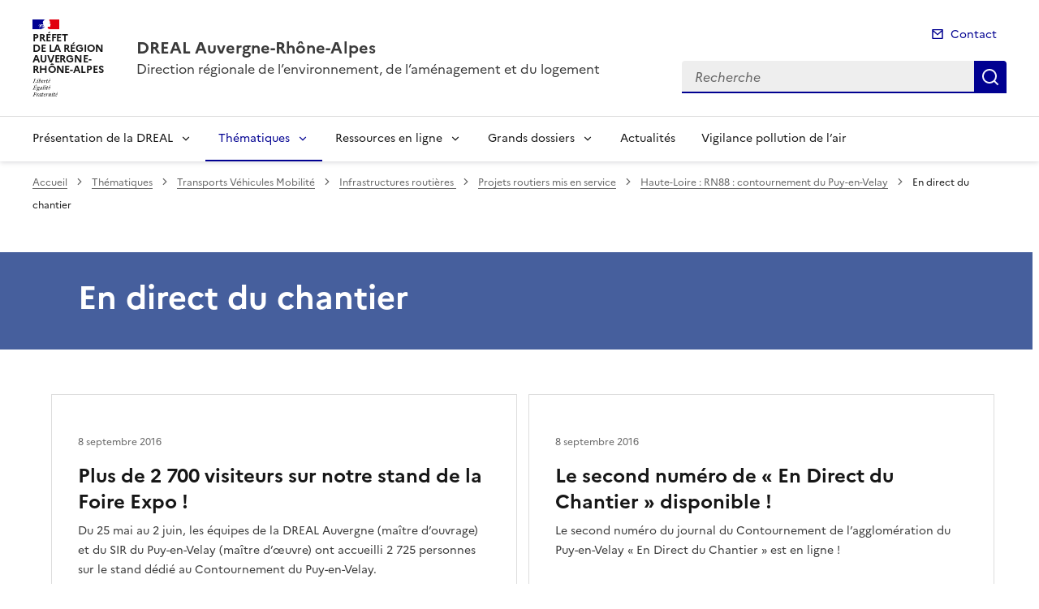

--- FILE ---
content_type: text/html; charset=utf-8
request_url: https://www.auvergne-rhone-alpes.developpement-durable.gouv.fr/en-direct-du-chantier-r3363.html?debut_listearticles=40
body_size: 13009
content:
<!doctype html>
<html dir="ltr" lang="fr">
	<head>
	<meta charset="utf-8">
<link rel="schema.dcterms" href="http://purl.org/dc/terms/" />

<title>En direct du chantier  (page 6) | DREAL Auvergne-Rhône-Alpes</title>
<meta name="description" content="" />
<meta name="dcterms.title" content="En direct du chantier" />

<meta name="dcterms.creator" content="DREAL Auvergne-Rhône-Alpes" />
<meta name="dcterms.date" content="2018-07-05" />
 

<meta name="dcterms.modified" content="2022-12-30" />
<meta name="dcterms.subject" content="" />
<meta name="dcterms.format" content="text/html" />
<meta name="dcterms.language" content="fr" />
<meta name="dcterms.identifier" content="https://www.auvergne-rhone-alpes.developpement-durable.gouv.fr/en-direct-du-chantier-r3363.html" />

<meta name="dcterms.isPartOf" content="Haute-Loire&nbsp;: RN88&nbsp;: contournement du Puy-en-Velay" />

<meta name="dcterms.type" content="" />
<meta name="keywords" content="" />

<link rel="canonical" href="https://www.auvergne-rhone-alpes.developpement-durable.gouv.fr/en-direct-du-chantier-r3363.html" />
<!-- Balises meta Open Graph -->
<meta property="og:locale" content="fr_FR" />
<meta property="og:title" content="En direct du chantier" />


<meta property="og:type" content="website">
<meta property="og:url" content="https://www.auvergne-rhone-alpes.developpement-durable.gouv.fr/en-direct-du-chantier-r3363.html?debut_listearticles=40" />
<meta property="og:site_name" content="DREAL Auvergne-Rhône-Alpes"/>
<meta property="og:image:alt" content="En direct du chantier">

<!-- Balise méta pour twitter -->
<meta name="twitter:card" content="summary_large_image">
<meta name="twitter:site" content="DREAL Auvergne-Rhône-Alpes">
<meta name="twitter:image:alt" content="En direct du chantier">

<script>
var mediabox_settings={"auto_detect":true,"ns":"box","tt_img":true,"sel_g":"#documents_portfolio a[type='image\/jpeg'],#documents_portfolio a[type='image\/png'],#documents_portfolio a[type='image\/gif']","sel_c":".mediabox","str_ssStart":"Diaporama","str_ssStop":"Arr\u00eater","str_cur":"{current}\/{total}","str_prev":"Pr\u00e9c\u00e9dent","str_next":"Suivant","str_close":"Fermer","str_loading":"Chargement\u2026","str_petc":"Taper \u2019Echap\u2019 pour fermer","str_dialTitDef":"Boite de dialogue","str_dialTitMed":"Affichage d\u2019un media","splash_url":"","lity":{"skin":"_simple-dark","maxWidth":"90%","maxHeight":"90%","minWidth":"400px","minHeight":"","slideshow_speed":"2500","opacite":"0.9","defaultCaptionState":"expanded"}};
</script>
<!-- insert_head_css --><link rel='stylesheet' href='local/cache-css/a2d5dde438569e20eb5c4ea7c7a71be3.css?1768381573' type='text/css' />


<link rel='stylesheet' type='text/css' media='all' href='local/cache-css/cssdyn-css_barre_outils_icones_css-4aab28cd.css?1768381572' />






<link rel="stylesheet" href="local/cache-css/cssdyn-_css_ciwidget27_css-2b98d198.css?1768381572" /><link rel="stylesheet" href="local/cache-css/cssdyn-_css_cibloc22_css-a0266435.css?1768381572" type="text/css" />
		
<script type='text/javascript' src='local/cache-js/23a2f2c47ccfdc9e5b1df626c9235481.js?1768381574'></script>










<!-- insert_head -->




<script type='text/javascript' src='local/cache-js/jsdyn-javascript_porte_plume_start_js-85c2a8c9.js?1768381572'></script>
<script type="text/javascript" src="plugins-dist/ciwidget/lib/tarteaucitron/tarteaucitron.min.js" id="ciwidget_tarteaucitron"></script><script type="text/javascript">
            tarteaucitron.init({
                "hashtag": "#tarteaucitron",
                "highPrivacy": true,
                "orientation": "top",
                "showIcon": false,
                "adblocker": false,
                "showAlertSmall": false,
                "cookieslist": true,
                "removeCredit": true,
                "bodyPosition": "top",
            });
            </script><script type='text/javascript' src='local/cache-js/jsdyn-_js_cibloc_js-1c9566bb.js?1768381573'></script><link rel="stylesheet" href="local/cache-css/cssdyn-css_charte_css-9b2bfe18.css?1768381573" type="text/css" />
                <meta name="viewport" content="width=device-width, initial-scale=1, shrink-to-fit=no">

                <link rel="apple-touch-icon" href="plugins-dist/internet_pm21/images/favicons/apple-touch-icon.png"><!-- 180180 -->
                <link rel="icon" href="plugins-dist/internet_pm21/images/favicons/favicon.svg" type="image/svg+xml">
                <link rel="shortcut icon" href="plugins-dist/internet_pm21/images/favicons/favicon.ico" type="image/x-icon"><!-- 3232 -->
                <link rel="manifest" href="plugins-dist/internet_pm21/images/favicons/manifest.webmanifest" crossorigin="use-credentials">

<script type='text/javascript'>
<!--
function chainemail(titreobjet) {
        chaine_mail = "mailto:?subject=" + titreobjet;
        chaine_mail += "&body=Je recommande cette page : " + escape(titreobjet);
        chaine_mail += ". Pour la consulter, cliquer sur ce lien :" + escape(location.href);
        location.href = chaine_mail;
}
-->
</script>
  	</head>
  	<body>

	<div class="fr-skiplinks" id="top">
   	<nav class="fr-container" role="navigation" aria-label="Accès rapide">
        	<ul class="fr-skiplinks__list">
            		<li>
                		<a class="fr-link" href="#contenu">Accéder au contenu</a>
            		</li>
            		<li>
                		<a class="fr-link" href="#header-navigation">Accéder au menu</a>
            		</li>
            		<li>
                		<a class="fr-link" href="#header-search">Accéder à la recherche</a>
            		</li>
            		<li>
                		<a class="fr-link" href="#footer">Accéder au pied de page</a>
            		</li>
        	</ul>
    	</nav>
</div>
<header role="banner" class="fr-header">
	<div class="fr-header__body">
        	<div class="fr-container">
            		<div class="fr-header__body-row">
                		<div class="fr-header__brand fr-enlarge-link">
                    			<div class="fr-header__brand-top">
						 
							 
								<div class="fr-header__logo">
	<p class="fr-logo">
        	
                	
		
                	
		
                	
		
                	
		
                	
		
                	
		
                	
		
                	
		
                	
		
                	
		
                	
		
                	
		
                	
		
                	  Préfet<br>de la région<br>Auvergne-<br>Rhône-Alpes
		
                	
		
                	
		
                	
		
                	
		
                	
		
                	
		
                	
		
                	
		
                	
		
                	
		
                	
		
                	
		
                	
		
                	
		
                	
		
                	
		
                	
		
                	
		
                	
		
                	
		
                	
		
                	
		
                	
		
                	
		
                	
		
                	
		
                	
		
                	
		
                	
		
                	
		
	</p>
</div>							
						
						
						<div class="fr-header__navbar">
                            				<button class="fr-btn--search fr-btn" data-fr-opened="false" aria-controls="modal-recherche" title="Rechercher" id="btn-recherche">
                                				Rechercher
                            				</button>
                            				<button class="fr-btn--menu fr-btn" data-fr-opened="false" aria-controls="modal-menu" id="btn-menu" aria-haspopup="menu" title="Menu">
                                				Menu
                            				</button>
                        			</div>
                    			</div>
                    			<div class="fr-header__service">
                        			<a href="spip.php?page=sommaire" title="Accueil | DREAL Auvergne-Rhône-Alpes">
                            				<p class="fr-header__service-title">DREAL Auvergne-Rhône-Alpes</p>
                        			</a>
						<p class="fr-header__service-tagline">Direction régionale de l&#8217;environnement, de l&#8217;aménagement et du logement</p>
                    			</div>
                		</div>
                		<div class="fr-header__tools">
					<div class="fr-header__tools-links">
                                                <ul class="fr-links-group">
                                                        <li>
                                                                <a class="fr-link fr-fi-mail-line" href="spip.php?page=contact">Contact</a>
                                                        </li>
                                                </ul>
						
						
                                        </div>
                    			<div class="fr-header__search fr-modal" id="modal-recherche">
                        			<div class="fr-container fr-container-lg--fluid">
                            				<button class="fr-btn--close fr-btn" aria-controls="modal-recherche">Fermer</button>
							<form action="spip.php?page=recherche" method="get">
                                                                <input type="hidden" name="page" value="recherche">
                            					<div class="fr-search-bar" id="header-search" role="search">
                                					<label class="fr-label" for="search-input">Recherche</label>
                                					<input class="fr-input" placeholder="Recherche" type="search" id="search-input" name="recherche" title="Recherche">
                                					<button class="fr-btn" title="Recherche" type="submit">
                                    						Recherche
                                					</button>
                            					</div>
							</form>
                        			</div>
                    			</div>
                		</div>
            		</div>
        	</div>
    	</div><div class="fr-header__menu fr-modal" id="modal-menu">
                <div class="fr-container">
			<button class="fr-btn--close fr-btn" aria-controls="modal-menu">Fermer</button>
                        
                        
                        
                        
                        
                        
                        
                        
                        
                        
                        
                        
                        
                        
                        
                        
	
			
                        	
                                	
                        	
				
                                        
				
                	

                	

			<div class="fr-header__menu-links"></div>
                        <nav class="fr-nav" id="header-navigation" role="navigation" aria-label="Menu principal">
                                <ul class="fr-nav__list">
                                        
						
                                        	
                                        	
                                        	
                                        	
                                        	
                                        	
						
						<li class="fr-nav__item">
                                                        <button class="fr-nav__btn" aria-expanded="false" aria-controls="menu-2984" >Présentation de la DREAL</button>
                                                        <div class="fr-collapse fr-menu" id="menu-2984">
                                                                <ul class="fr-menu__list">
                                                                        
                                                                        <li>
                                                                                
                                                                                <a class="fr-nav__link" href="nos-missions-r2986.html" target="_self" >
                                                                                        Nos missions
                                                                                </a>
                                                                        </li>
                                                                        
                                                                        <li>
                                                                                
                                                                                <a class="fr-nav__link" href="notre-organisation-r5265.html" target="_self" >
                                                                                        Notre organisation
                                                                                </a>
                                                                        </li>
                                                                        
                                                                        <li>
                                                                                
                                                                                <a class="fr-nav__link" href="notre-strategie-r5266.html" target="_self" >
                                                                                        Notre stratégie
                                                                                </a>
                                                                        </li>
                                                                        
                                                                        <li>
                                                                                
                                                                                <a class="fr-nav__link" href="recrutement-et-concours-r5231.html" target="_self" >
                                                                                        Recrutement et concours
                                                                                </a>
                                                                        </li>
                                                                        
                                                                        <li>
                                                                                
                                                                                <a class="fr-nav__link" href="nous-contacter-r2991.html" target="_self" >
                                                                                        Nous contacter
                                                                                </a>
                                                                        </li>
                                                                        
                                                                        <li>
                                                                                
                                                                                <a class="fr-nav__link" href="nous-suivre-sur-linkedin-r4937.html" target="_self" >
                                                                                        Nous suivre sur Linkedin
                                                                                </a>
                                                                        </li>
                                                                        
                                                                </ul>
                                                        </div>
                                                </li>
						
					
						
                                        	
                                        	
                                        	
                                        	
                                        	
                                        	
                                        	
                                        	
						 
						<li class="fr-nav__item">
                                                        <button class="fr-nav__btn" aria-expanded="false" aria-controls="menu-5344"  aria-current="true">Thématiques</button>
                                                        <div class="fr-collapse fr-menu" id="menu-5344">
                                                                <ul class="fr-menu__list">
                                                                        
                                                                        <li>
                                                                                 
                                                                                <a class="fr-nav__link" href="transports-vehicules-mobilite-r2980.html" target="_self"  aria-current="page">
                                                                                        Transports Véhicules Mobilité
                                                                                </a>
                                                                        </li>
                                                                        
                                                                        <li>
                                                                                
                                                                                <a class="fr-nav__link" href="eau-nature-biodiversite-loup-r2978.html" target="_self" >
                                                                                        Eau Nature Biodiversité Loup
                                                                                </a>
                                                                        </li>
                                                                        
                                                                        <li>
                                                                                
                                                                                <a class="fr-nav__link" href="les-risques-naturels-r2979.html" target="_self" >
                                                                                        Les risques naturels
                                                                                </a>
                                                                        </li>
                                                                        
                                                                        <li>
                                                                                
                                                                                <a class="fr-nav__link" href="les-risques-anthropiques-r6708.html" target="_self" >
                                                                                        Les risques anthropiques
                                                                                </a>
                                                                        </li>
                                                                        
                                                                        <li>
                                                                                
                                                                                <a class="fr-nav__link" href="climat-air-transition-energetique-r2977.html" target="_self" >
                                                                                        Climat Air Transition énergétique
                                                                                </a>
                                                                        </li>
                                                                        
                                                                        <li>
                                                                                
                                                                                <a class="fr-nav__link" href="amenagement-foncier-paysages-sites-r2981.html" target="_self" >
                                                                                        Aménagement Foncier Paysages Sites
                                                                                </a>
                                                                        </li>
                                                                        
                                                                        <li>
                                                                                
                                                                                <a class="fr-nav__link" href="habitat-construction-r2982.html" target="_self" >
                                                                                        Habitat Construction
                                                                                </a>
                                                                        </li>
                                                                        
                                                                        <li>
                                                                                
                                                                                <a class="fr-nav__link" href="developpement-durable-r2983.html" target="_self" >
                                                                                        Développement Durable 
                                                                                </a>
                                                                        </li>
                                                                        
                                                                </ul>
                                                        </div>
                                                </li>
						
					
						
                                        	
                                        	
                                        	
                                        	
                                        	
                                        	
                                        	
                                        	
                                        	
                                        	
                                        	
						
						<li class="fr-nav__item">
                                                        <button class="fr-nav__btn" aria-expanded="false" aria-controls="menu-5345" >Ressources en ligne</button>
                                                        <div class="fr-collapse fr-menu" id="menu-5345">
                                                                <ul class="fr-menu__list">
                                                                        
                                                                        <li>
                                                                                
                                                                                <a class="fr-nav__link" href="evaluation-environnementale-publications-r3029.html" target="_self" >
                                                                                        Évaluation environnementale (publications réglementaires - avis et décisions)
                                                                                </a>
                                                                        </li>
                                                                        
                                                                        <li>
                                                                                
                                                                                <a class="fr-nav__link" href="information-environnementale-r4399.html" target="_self" >
                                                                                        Information environnementale
                                                                                </a>
                                                                        </li>
                                                                        
                                                                        <li>
                                                                                
                                                                                <a class="fr-nav__link" href="demarches-en-ligne-r3039.html" target="_self" >
                                                                                        Démarches en ligne
                                                                                </a>
                                                                        </li>
                                                                        
                                                                        <li>
                                                                                
                                                                                <a class="fr-nav__link" href="consultation-du-public-r5355.html" target="_self" >
                                                                                        Consultation du public
                                                                                </a>
                                                                        </li>
                                                                        
                                                                        <li>
                                                                                
                                                                                <a class="fr-nav__link" href="statistiques-etudes-r5354.html" target="_self" >
                                                                                        Statistiques - Études 
                                                                                </a>
                                                                        </li>
                                                                        
                                                                        <li>
                                                                                
                                                                                <a class="fr-nav__link" href="cartographies-donnees-geographiques-r3520.html" target="_self" >
                                                                                        Cartographies - Données géographiques 
                                                                                </a>
                                                                        </li>
                                                                        
                                                                        <li>
                                                                                
                                                                                <a class="fr-nav__link" href="veille-de-jurisprudence-r3978.html" target="_self" >
                                                                                        Veille de jurisprudence
                                                                                </a>
                                                                        </li>
                                                                        
                                                                        <li>
                                                                                
                                                                                <a class="fr-nav__link" href="expositions-r6929.html" target="_self" >
                                                                                        Expositions
                                                                                </a>
                                                                        </li>
                                                                        
                                                                        <li>
                                                                                
                                                                                <a class="fr-nav__link" href="marches-publics-r4922.html" target="_self" >
                                                                                        Marchés publics
                                                                                </a>
                                                                        </li>
                                                                        
                                                                        <li>
                                                                                
                                                                                <a class="fr-nav__link" href="sites-institutionnels-r3028.html" target="_self" >
                                                                                        Sites institutionnels
                                                                                </a>
                                                                        </li>
                                                                        
                                                                        <li>
                                                                                
                                                                                <a class="fr-nav__link" href="beneficiaires-d-aide-obligations-de-communication-r6694.html" target="_self" >
                                                                                        Bénéficiaires d&#8217;aide - Obligations de communication
                                                                                </a>
                                                                        </li>
                                                                        
                                                                </ul>
                                                        </div>
                                                </li>
						
					
						
                                        	
                                        	
                                        	
                                        	
                                        	
                                        	
                                        	
                                        	
						
						<li class="fr-nav__item">
                                                        <button class="fr-nav__btn" aria-expanded="false" aria-controls="menu-5346" >Grands dossiers</button>
                                                        <div class="fr-collapse fr-menu" id="menu-5346">
                                                                <ul class="fr-menu__list">
                                                                        
                                                                        <li>
                                                                                
                                                                                <a class="fr-nav__link" href="planification-ecologique-cop-r6262.html" target="_self" >
                                                                                        Planification écologique - COP
                                                                                </a>
                                                                        </li>
                                                                        
                                                                        <li>
                                                                                
                                                                                <a class="fr-nav__link" href="la-strategie-regionale-eau-air-sol-energie-r4938.html" target="_self" >
                                                                                        La stratégie régionale Eau-Air-Sol-Énergie
                                                                                </a>
                                                                        </li>
                                                                        
                                                                        <li>
                                                                                
                                                                                <a class="fr-nav__link" href="renovation-energetique-r5363.html" target="_self" >
                                                                                        Rénovation énergétique
                                                                                </a>
                                                                        </li>
                                                                        
                                                                        <li>
                                                                                
                                                                                <a class="fr-nav__link" href="mission-loup-r5348.html" target="_self" >
                                                                                        Mission Loup
                                                                                </a>
                                                                        </li>
                                                                        
                                                                        <li>
                                                                                
                                                                                <a class="fr-nav__link" href="bassin-rhone-mediterranee-r5349.html" target="_self" >
                                                                                        Bassin Rhône-Méditerranée
                                                                                </a>
                                                                        </li>
                                                                        
                                                                        <li>
                                                                                
                                                                                <a class="fr-nav__link" href="sites-classes-r5350.html" target="_self" >
                                                                                        Sites classés
                                                                                </a>
                                                                        </li>
                                                                        
                                                                        <li>
                                                                                
                                                                                <a class="fr-nav__link" href="substances-perfluorees-pfas-r5364.html" target="_self" >
                                                                                        Substances perfluorées (PFAS)
                                                                                </a>
                                                                        </li>
                                                                        
                                                                        <li>
                                                                                
                                                                                <a class="fr-nav__link" href="le-fonds-vert-r5596.html" target="_self" >
                                                                                        Le Fonds vert
                                                                                </a>
                                                                        </li>
                                                                        
                                                                </ul>
                                                        </div>
                                                </li>
						
					
						
                                               	
                                                <li class="fr-nav__item">
                                                        <a class="fr-nav__link" href="actualites-r5347.html" target="_self" >Actualités</a>
                                                </li>
						
					
						
                                               	
                                                <li class="fr-nav__item">
                                                        <a class="fr-nav__link" href="vigilance-pollution-de-l-air-r4371.html" target="_self" >Vigilance pollution de l&#8217;air</a>
                                                </li>
						
					
                                </ul>
                        </nav>
                </div>
	</div>
</header>
<div class="fr-container">
	<nav role="navigation" class="fr-breadcrumb" aria-label="vous êtes ici :">
		<button class="fr-breadcrumb__button" aria-expanded="false" aria-controls="breadcrumb">Voir le fil d'Ariane</button>
		<div class="fr-collapse" id="breadcrumb">
	       		<ol class="fr-breadcrumb__list">
	                	<li>
	                        	<a class="fr-breadcrumb__link" href="spip.php?page=sommaire">Accueil</a>
	                	</li>
	                	
	        			<li>
	                        		<a class="fr-breadcrumb__link" href="thematiques-r5344.html">Thématiques</a>
	                        	</li>
	                	
	        			<li>
	                        		<a class="fr-breadcrumb__link" href="transports-vehicules-mobilite-r2980.html">Transports Véhicules Mobilité</a>
	                        	</li>
	                	
	        			<li>
	                        		<a class="fr-breadcrumb__link" href="infrastructures-routieres-r3980.html">Infrastructures routières </a>
	                        	</li>
	                	
	        			<li>
	                        		<a class="fr-breadcrumb__link" href="projets-routiers-mis-en-service-r3316.html">Projets routiers mis en service</a>
	                        	</li>
	                	
	        			<li>
	                        		<a class="fr-breadcrumb__link" href="haute-loire-rn88-contournement-du-puy-en-velay-r2330.html">Haute-Loire&nbsp;: RN88&nbsp;: contournement du Puy-en-Velay</a>
	                        	</li>
	                	
	                	<li>
	                		<a class="fr-breadcrumb__link" aria-current="page" role="link" aria-disabled="true">En direct du chantier</a>
	                	</li>
	        	</ol>
		</div>
	</nav>
</div>



<main id="main" role="main">
<div class="container_1col fr-container container-rubrique fr-mb-4w" id="contenu">
	<div class="fr-grid-row">
		<div class="fr-col col-rubrique">
			<div class="fr-container container-titre-rubrique">
        			<div class="fr-grid-row">
					<div class="fr-col aplat-rubrique">
						<div class="fr-col-10">
               						<h1 class="titre-rubrique fr-display-xs fr-p-4w">En direct du chantier</h1>
						</div>
					</div>
				</div>
			</div>
			
			
        			<div class="liste-articles fr-mt-6w fr-pl-2w">
<a id='pagination_listearticles' class='pagination_ancre'></a>

	<div class="item-liste-articles fr-card fr-enlarge-link">
    		<div class="fr-card__body">
			<div class="fr-card__content">
        			<h2 class="fr-card__title fr-h4">
            				<a href="plus-de-2-700-visiteurs-sur-notre-stand-de-la-a9718.html" class="fr-card__link article-card-lien" title="Plus de 2 700 visiteurs sur notre stand de la Foire Expo&nbsp;!" >Plus de 2 700 visiteurs sur notre stand de la Foire Expo !</a>
        			</h2>
				<p class="fr-card__desc fr-mt-1w">Du 25 mai au 2 juin, les équipes de la DREAL Auvergne (maître d’ouvrage) et du SIR du Puy-en-Velay (maître d’œuvre) ont accueilli 2 725 personnes sur le stand dédié au Contournement du Puy-en-Velay.</p>
				<div class="fr-card__start">
					
					<p class="date_card fr-card__detail">8 septembre 2016</p>
				</div>
			</div>
		</div>
	</div>

	<div class="item-liste-articles fr-card fr-enlarge-link">
    		<div class="fr-card__body">
			<div class="fr-card__content">
        			<h2 class="fr-card__title fr-h4">
            				<a href="le-second-numero-de-en-direct-du-chantier-a9719.html" class="fr-card__link article-card-lien" title="Le second numéro de &#171;&nbsp;En Direct du Chantier&nbsp;&#187; disponible&nbsp;!" >Le second numéro de « En Direct du Chantier » disponible !</a>
        			</h2>
				<p class="fr-card__desc fr-mt-1w">Le second numéro du journal du Contournement de l’agglomération du Puy-en-Velay « En Direct du Chantier » est en ligne !</p>
				<div class="fr-card__start">
					
					<p class="date_card fr-card__detail">8 septembre 2016</p>
				</div>
			</div>
		</div>
	</div>

	<div class="item-liste-articles fr-card fr-enlarge-link">
    		<div class="fr-card__body">
			<div class="fr-card__content">
        			<h2 class="fr-card__title fr-h4">
            				<a href="tests-reussis-pour-le-viaduc-de-taulhac-a9720.html" class="fr-card__link article-card-lien" title="Tests réussis pour le viaduc de Taulhac&nbsp;!" >Tests réussis pour le viaduc de Taulhac !</a>
        			</h2>
				<p class="fr-card__desc fr-mt-1w">Le viaduc est désormais opérationnel et pourra dans un proche avenir être utilisé par les entreprises travaillant sur le Contournement. 

Lire la suite</p>
				<div class="fr-card__start">
					
					<p class="date_card fr-card__detail">8 septembre 2016</p>
				</div>
			</div>
		</div>
	</div>

	<div class="item-liste-articles fr-card fr-enlarge-link">
    		<div class="fr-card__body">
			<div class="fr-card__content">
        			<h2 class="fr-card__title fr-h4">
            				<a href="la-dreal-vous-souhaite-une-excellente-annee-2013-a9721.html" class="fr-card__link article-card-lien" title="La DREAL vous souhaite une excellente année 2013" >La DREAL vous souhaite une excellente année 2013</a>
        			</h2>
				<p class="fr-card__desc fr-mt-1w">Au programme cette année : poursuite des travaux sur les ouvrages d'art, démarrage des grands terrassements et des démolitions des derniers bâtiments. Un nouveau journal du Contournement est prévu pour ce début d’année !</p>
				<div class="fr-card__start">
					
					<p class="date_card fr-card__detail">8 septembre 2016</p>
				</div>
			</div>
		</div>
	</div>

	<div class="item-liste-articles fr-card fr-enlarge-link">
    		<div class="fr-card__body">
			<div class="fr-card__content">
        			<h2 class="fr-card__title fr-h4">
            				<a href="visite-du-groupe-technique-environnement-a9722.html" class="fr-card__link article-card-lien" title="Visite du groupe technique environnement" >Visite du groupe technique environnement</a>
        			</h2>
				<p class="fr-card__desc fr-mt-1w">Le 14 novembre 2012, le groupe technique environnement de l'opération du Contournement s’est rendu sur le site de la zone humide d’Ours.</p>
				<div class="fr-card__start">
					
					<p class="date_card fr-card__detail">8 septembre 2016</p>
				</div>
			</div>
		</div>
	</div>

	<div class="item-liste-articles fr-card fr-enlarge-link">
    		<div class="fr-card__body">
			<div class="fr-card__content">
        			<h2 class="fr-card__title fr-h4">
            				<a href="pres-de-300-visiteurs-lors-de-journee-portes-a9723.html" class="fr-card__link article-card-lien" title="Près de 300 visiteurs lors de Journée Portes-Ouvertes archéologie " >Près de 300 visiteurs lors de Journée Portes-Ouvertes archéologie</a>
        			</h2>
				<p class="fr-card__desc fr-mt-1w">Le 22 septembre dernier, la DREAL Auvergne a organisé une journée portes-ouvertes sur le thème de l’archéologie. Au total, 292 personnes se sont rendues sur le site et sont parties à la découverte des vestiges vellaves en compagnie des archéologues qui travaillent sur place.</p>
				<div class="fr-card__start">
					
					<p class="date_card fr-card__detail">8 septembre 2016</p>
				</div>
			</div>
		</div>
	</div>

	<div class="item-liste-articles fr-card fr-enlarge-link">
    		<div class="fr-card__body">
			<div class="fr-card__content">
        			<h2 class="fr-card__title fr-h4">
            				<a href="le-1er-numero-du-journal-du-contournement-en-ligne-a9724.html" class="fr-card__link article-card-lien" title="Le 1er numéro du journal du Contournement en ligne&nbsp;!" >Le 1er numéro du journal du Contournement en ligne !</a>
        			</h2>
				<p class="fr-card__desc fr-mt-1w">Venez découvrir « En Direct du Chantier », le premier numéro du journal du Contournement de l’agglomération du Puy-en-Velay.</p>
				<div class="fr-card__start">
					
					<p class="date_card fr-card__detail">8 septembre 2016</p>
				</div>
			</div>
		</div>
	</div>

	<div class="item-liste-articles fr-card fr-enlarge-link">
    		<div class="fr-card__body">
			<div class="fr-card__content">
        			<h2 class="fr-card__title fr-h4">
            				<a href="transplantation-des-orchidees-a9725.html" class="fr-card__link article-card-lien" title="Transplantation des orchidées" >Transplantation des orchidées</a>
        			</h2>
				<p class="fr-card__desc fr-mt-1w">Une première moitié des pieds de céphalanthères rouges a été transplantée dans un bois acquis par l’État et situé à 500 m de la station d’origine, le bois des Gorges du Lion. Le reste sera transplanté en octobre. Lire la suite</p>
				<div class="fr-card__start">
					
					<p class="date_card fr-card__detail">8 septembre 2016</p>
				</div>
			</div>
		</div>
	</div>

</div>	
<div class="contener-pagination">
	<nav role="navigation" class="pagination fr-pagination" aria-label="Pagination">
<ul class="fr-pagination__list">
 
	<li>
                <a class="fr-pagination__link fr-pagination__link--first" href="en-direct-du-chantier-r3363.html?debut_listearticles=1#pagination_listearticles">
                        Première page
                </a>
        </li>
	<li>
		
		<a class="fr-pagination__link fr-pagination__link fr-pagination__link--prev fr-pagination__link--lg-label" href="en-direct-du-chantier-r3363.html?debut_listearticles=32#pagination_listearticles">
			Page précédente
		</a>
	</li>
	<li>
<a class="fr-pagination__link fr-displayed-lg" title="page 1" href="en-direct-du-chantier-r3363.html#pagination_listearticles">1</a>
</li>

	<li>
<a class="fr-pagination__link fr-displayed-lg" title="page 2" href="en-direct-du-chantier-r3363.html?debut_listearticles=8#pagination_listearticles">2</a>
</li>

	<li>
<a class="fr-pagination__link fr-displayed-lg" title="page 3" href="en-direct-du-chantier-r3363.html?debut_listearticles=16#pagination_listearticles">3</a>
</li>

	<li>
<a class="fr-pagination__link fr-displayed-lg" title="page 4" href="en-direct-du-chantier-r3363.html?debut_listearticles=24#pagination_listearticles">4</a>
</li>

	<li>
<a class="fr-pagination__link fr-displayed-lg" title="page 5" href="en-direct-du-chantier-r3363.html?debut_listearticles=32#pagination_listearticles">5</a>
</li>

	<li>
<a class="fr-pagination__link" aria-current="page" role="link" aria-disabled="true" title="Page 6">6</a>
</li>

	<li>
<a class="fr-pagination__link fr-displayed-lg" title="page 7" href="en-direct-du-chantier-r3363.html?debut_listearticles=48#pagination_listearticles">7</a>
</li>

	
 
	<li>
		
		<a class="fr-pagination__link fr-pagination__link--next fr-pagination__link--lg-label" href="en-direct-du-chantier-r3363.html?debut_listearticles=48#pagination_listearticles">
			Page suivante
		</a>
	</li>
	<li>
            <a class="fr-pagination__link fr-pagination__link--last" href="en-direct-du-chantier-r3363.html?debut_listearticles=56#pagination_listearticles">
                Dernière page
            </a>
        </li>	

</ul>
</nav></div>			
		</div>
	</div>
	<div id="blocoutils" class="blocoutils fr-mb-4w fr-mt-4w fr-pl-3w">
        <div class="fr-share-rubrique fr-share">
                <h2 class="charte-share__title fr-share__title">Partager la page</h2>
                <ul class="fr-share__group">
                        <li>
                                <a class="fr-share__link fr-share__link--facebook" title="Partager sur Facebook - ouvre une nouvelle fenêtre" href="http://www.facebook.com/sharer.php?u=https%3A%2F%2Fwww.auvergne-rhone-alpes.developpement-durable.gouv.fr%2Fen-direct-du-chantier-r3363.html&amp;t=En direct du chantier" target="_blank" rel="noopener" onclick="window.open(this.href,'Partager sur Facebook','toolbar=no,location=yes,status=no,menubar=no,scrollbars=yes,resizable=yes,width=600,height=450'); event.preventDefault();">Partager sur Facebook</a>
                        </li>
                        <li>
                                <a class="fr-share__link fr-share__link--twitter-x" title="Partager sur X - ouvre une nouvelle fenêtre" href="https://x.com/share?text=En direct du chantier&amp;url=https%3A%2F%2Fwww.auvergne-rhone-alpes.developpement-durable.gouv.fr%2Fen-direct-du-chantier-r3363.html" target="_blank" rel="noopener" onclick="window.open(this.href,'Partager sur X','toolbar=no,location=yes,status=no,menubar=no,scrollbars=yes,resizable=yes,width=600,height=420'); event.preventDefault();">Partager sur X</a>
                        </li>
                        <li>
                                <a class="fr-share__link fr-share__link--linkedin" title="Partager sur LinkedIn - ouvre une nouvelle fenêtre" href="http://www.linkedin.com/shareArticle?mini=true&amp;url=https%3A%2F%2Fwww.auvergne-rhone-alpes.developpement-durable.gouv.fr%2Fen-direct-du-chantier-r3363.html&amp;title=En direct du chantier" target="_blank" rel="noopener" onclick="window.open(this.href,'Partager sur LinkedIn','toolbar=no,location=yes,status=no,menubar=no,scrollbars=yes,resizable=yes,width=550,height=550'); event.preventDefault();">Partager sur LinkedIn</a>
                        </li>
                        <li>
                                <a class="fr-share__link fr-share__link--mail" href="javascript:chainemail('DREAL Auvergne-Rhone-Alpes - En direct du chantier')" title="Partager par email">Partager par email</a>
                        </li>
                        <li>
				<span id="tocopy" class="masque" aria-hidden="true">https://www.auvergne-rhone-alpes.developpement-durable.gouv.fr/en-direct-du-chantier-r3363.html?debut_listearticles=40</span>
                                <button class="fr-share__link fr-share__link--copy js-copy" title="Copier le lien de la page dans le presse-papier" onclick="navigator.clipboard.writeText(window.location);alert('Adresse copiée dans le presse papier.');" data-target="#tocopy">Copier le lien de la page dans le presse-papier</button>
                        </li>
                </ul>
        </div>
        <div class="abonnement-rubrique">
                 
                         
                                <a rel="nofollow" href="spip.php?page=abonnement-rubrique&amp;id_rubrique=3363" title="S'abonner" class="abonnement-btn fr-btn fr-btn--secondary">
					<svg aria-hidden="true" focusable="false">
                                                <use xlink:href="#symbol-abonnement"></use>
                                        </svg>
                                        S'abonner
                                </a>
                        
                
        </div>
</div>

<script>
        var btncopy = document.querySelector('.js-copy');
        if(btncopy) {
                btncopy.addEventListener('click', docopy);
        }

        function docopy() {

                // Cible de l'élément qui doit être copié
                var target = this.dataset.target;
                var fromElement = document.querySelector(target);
                if(!fromElement) {
                        return;
                }

                // Sélection des caractères concernés
                var range = document.createRange();
                var selection = window.getSelection();
                range.selectNode(fromElement);
                selection.removeAllRanges();
                selection.addRange(range);

                try {
                        // Exécution de la commande de copie
                        var result = document.execCommand('copy');
                        if (result) {
                                // La copie a réussi
                                alert('Adresse copiée dans le presse papier.');
                        }
                }
                catch(err) {
                        // Une erreur est surevnue lors de la tentative de copie
                        alert(err);
                }

                // Fin de l'opération
                selection = window.getSelection();
                if (typeof selection.removeRange === 'function') {
                        selection.removeRange(range);
                } else if (typeof selection.removeAllRanges === 'function') {
                        selection.removeAllRanges();
                }
        }
</script></div>
<div class="retourhaut_rubrique fr-grid-row--right">
	<a class="fr-link fr-fi-arrow-up-fill fr-link--icon-left" href="#top">
	Haut de page
</a></div>
</main>

<script type="text/javascript">
<!--
if (typeof cibcOptOut != 'function' || cibcOptOut()!="oui"){
  var _paq = _paq || [];
  _paq.push(['setDocumentTitle', 'thematiques::transports_vehicules_mobilite::infrastructures_routieres::projets_routiers_mis_en_service::haute-loire_:_rn88_:_contournement_du_puy-en-velay::r3363-en_direct_du_chantier']);
  _paq.push(['setDownloadClasses', ["LienTelecharg","document"]]);
  _paq.push(['trackPageView']);
  _paq.push(['enableLinkTracking']);
  (function() {
    var u="//audience-sites.din.developpement-durable.gouv.fr/";
    _paq.push(['setTrackerUrl', u+'piwik.php']);
    _paq.push(['setSiteId', '412']);
    var d=document, g=d.createElement('script'), s=d.getElementsByTagName('script')[0];
    g.type='text/javascript'; g.async=true; g.defer=true; g.src=u+'piwik.js'; s.parentNode.insertBefore(g,s);
  })();
}
function piwikTrackVideo(type,section,page,x1){
        _paq.push(['trackEvent', 'Video', 'Play', page]);
}
//-->
</script>
<noscript><p><img src="//audience-sites.din.developpement-durable.gouv.fr/piwik.php?idsite=412&rec=1&action_name=thematiques::transports_vehicules_mobilite::infrastructures_routieres::projets_routiers_mis_en_service::haute-loire_:_rn88_:_contournement_du_puy-en-velay::r3363-en_direct_du_chantier" style="border:0;" alt="" /></p></noscript>


<script type="text/javascript">
<!--
function ciTrackVideo(type,section,page,x1) {
  if (typeof xitiTrackVideo == 'function') {
    xitiTrackVideo(type,section,page,x1);
  }
  if(typeof piwikTrackVideo == 'function') {
    piwikTrackVideo(type,section,page,x1);
  }
}
//-->
</script><footer class="fr-footer" role="contentinfo" id="footer">
	
        <div class="fr-container">
		 
			<div class="fr-footer__body">
        <div class="fr-footer__brand fr-enlarge-link">
                 
                        <a href="spip.php?page=sommaire" title="Accueil - DREAL Auvergne-Rhône-Alpes - Auvergne-Rhône-Alpes">
	
			<p class="fr-logo">
	        		Préfet<br>de la région<br>Auvergne-<br>Rhône-Alpes
			</p>
	 
	        </a>                
        </div>		
		
                <div class="fr-footer__content">
                        <p class="fr-footer__content-desc">La Direction régionale de l'environnement, de l'aménagement et du logement (DREAL) Auvergne-Rhône-Alpes est un service déconcentré de l'État français. Placée sous l'autorité du préfet de région et des préfets de département, elle met en œuvre et coordonne les politiques publiques des ministère de l'Aménagement du territoire et de la Décentralisation/ministère de la Transition écologique, de la Biodiversité, de la Forêt, de la Mer et de la Pêche.</p>
                         
                        	<ul class="fr-footer__content-list">
	<li class="fr-footer__content-item">
        	<a class="fr-footer__content-link" title="info.gouv.fr - ouvre une nouvelle fenêtre" target="_blank" href="https://www.info.gouv.fr">info.gouv.fr</a>
	</li>
        <li class="fr-footer__content-item">
        	<a class="fr-footer__content-link" title="service-public.gouv.fr - ouvre une nouvelle fenêtre" target="_blank" href="https://service-public.gouv.fr">service-public.gouv.fr</a>
    	</li>
        <li class="fr-footer__content-item">
        	<a class="fr-footer__content-link" title="legifrance.gouv.fr - ouvre une nouvelle fenêtre" target="_blank" href="https://legifrance.gouv.fr">legifrance.gouv.fr</a>
        </li>
        <li class="fr-footer__content-item">
       		<a class="fr-footer__content-link" title="data.gouv.fr - ouvre une nouvelle fenêtre" target="_blank" href="https://data.gouv.fr">data.gouv.fr</a>
	</li>
</ul>                	
                </div>
        </div>
	<div class="fr-footer__bottom">
                <ul class="liste-pied-page fr-footer__bottom-list">
                        <li class="fr-footer__bottom-item">
                                <a class="fr-footer__bottom-link" href="spip.php?page=plan">Plan du site</a>
                        </li>
			<li class="fr-footer__bottom-item">
                                <a class="fr-footer__bottom-link" href="spip.php?page=glossaire">Glossaire</a>
                        </li>
			
                        <li class="fr-footer__bottom-item">
                                <a class="fr-footer__bottom-link" href="mentions-legales-a21828.html">Mentions légales</a>
                        </li>
			
                        <li class="fr-footer__bottom-item">
                                <a class="fr-footer__bottom-link" href="accessibilite-non-conforme-a21829.html">Accessibilité&nbsp;: non conforme</a>
                        </li>
			
                        <li class="fr-footer__bottom-item">
                                <a class="fr-footer__bottom-link" href="authentification-a12165.html">Authentification</a>
                        </li>
			

			                </ul>
                <div class="fr-footer__bottom-copy">
                        <p>
				Sauf mention contraire, tous les contenus de ce site sont sous <a href="https://github.com/etalab/licence-ouverte/blob/master/LO.md" title="licence etalab-2.0 (nouvelle fenêtre)" target="_blank">licence etalab-2.0</a>
                	</p>
                </div>
        </div>
    </div>
</footer>		

		<script type="module" src="plugins-dist/internet_pm21/js/dsfr.module.min.js"></script>
		<script type="text/javascript" nomodule src="plugins-dist/internet_pm21/js/dsfr.nomodule.min.js"></script>
		<script type="text/javascript" src="plugins-dist/internet_pm21/js/charte.js"></script>
		<svg id="svg-sprite" xmlns="http://www.w3.org/2000/svg" xmlns:xlink="http://www.w3.org/1999/xlink" aria-hidden="true" focusable="false">
    	<symbol id="symbol-section-rss" viewBox="0 0 18 18">
		<path fill="none" d="M 0,0 H 24 V 24 H 0 Z"></path>
		<path d="M 0,0 C 9.941,0 18,8.059 18,18 H 15 C 15,9.716 8.284,3 0,3 Z m 0,7 c 6.075,0 11,4.925 11,11 H 8 A 8,8 0 0 0 0,10 Z m 0,7 a 4,4 0 0 1 4,4 H 0 Z"></path>
    	</symbol>
	<symbol id="symbol-telecharger" viewBox="0 0 24 24">
		<path fill="none" d="M0 0h24v24H0z"></path>
                <path d="M3 19h18v2H3v-2zm10-5.828L19.071 7.1l1.414 1.414L12 17 3.515 8.515 4.929 7.1 11 13.17V2h2v11.172z"></path>
        </symbol>
	<symbol id="symbol-trombone" viewBox="0 0 24 24">
		<path fill="none" d="M0 0h24v24H0z"></path>
                <path d="M14 13.5V8a4 4 0 1 0-8 0v5.5a6.5 6.5 0 1 0 13 0V4h2v9.5a8.5 8.5 0 1 1-17 0V8a6 6 0 1 1 12 0v5.5a3.5 3.5 0 0 1-7 0V8h2v5.5a1.5 1.5 0 0 0 3 0z"></path>
        </symbol>
	<symbol id="symbol-memesujet" viewBox="0 0 24 24">
		<path fill="none" d="M0 0h24v24H0z"></path>
                <path d="M20 22H4a1 1 0 0 1-1-1V3a1 1 0 0 1 1-1h16a1 1 0 0 1 1 1v18a1 1 0 0 1-1 1zm-1-2V4H5v16h14zM7 6h4v4H7V6zm0 6h10v2H7v-2zm0 4h10v2H7v-2zm6-9h4v2h-4V7z"></path>
        </symbol>
	<symbol id="symbol-abonnement" viewBox="0 0 24 24">
		<path fill="none" d="M0 0h24v24H0z"></path>
                <path d="M22 20H2v-2h1v-6.969C3 6.043 7.03 2 12 2s9 4.043 9 9.031V18h1v2zM5 18h14v-6.969C19 7.148 15.866 4 12 4s-7 3.148-7 7.031V18zm4.5 3h5a2.5 2.5 0 1 1-5 0z"></path>
        </symbol>
	<symbol id="symbol-links" viewBox="0 0 24 24">
		<path fill="none" d="M0 0h24v24H0z"></path>
                <path d="M13.06 8.11l1.415 1.415a7 7 0 0 1 0 9.9l-.354.353a7 7 0 0 1-9.9-9.9l1.415 1.415a5 5 0 1 0 7.071 7.071l.354-.354a5 5 0 0 0 0-7.07l-1.415-1.415 1.415-1.414zm6.718 6.011l-1.414-1.414a5 5 0 1 0-7.071-7.071l-.354.354a5 5 0 0 0 0 7.07l1.415 1.415-1.415 1.414-1.414-1.414a7 7 0 0 1 0-9.9l.354-.353a7 7 0 0 1 9.9 9.9z"></path>
        </symbol>
	<symbol id="symbol-arrow-left" viewBox="0 0 100 100">
        	<path d="M31.87,46.9,62,16.74a4.31,4.31,0,1,1,6.1,6.09L41,50,68.13,77.17A4.31,4.31,0,0,1,62,83.26L31.87,53A4.38,4.38,0,0,1,31.87,46.9Z"></path>
    	</symbol>
    	<symbol id="symbol-arrow-right" viewBox="0 0 100 100">
        	<path d="M68.13,53.1,38,83.26a4.31,4.31,0,0,1-6.1-6.09L59,50,31.87,22.83A4.31,4.31,0,0,1,38,16.74L68.13,47A4.38,4.38,0,0,1,68.13,53.1Z"></path>
    	</symbol>
	<symbol id="symbol-player-audio" viewBox="0 0 180 157.262">
        	<rect height="157"  width="180" data-name="Rectangle 122" id="Rectangle_122"></rect>
  		<g transform="translate(-3977.357 -168.762)" data-name="Groupe 630" id="Groupe_630">
    			<path fill="#fff" transform="translate(0 -201.747)" data-name="Tracé 235" id="Tracé_235"
       				d="M4025.965,475.055c2.013,2.275,4.515,4.086,4.184,6.578-.245,1.839-1.964,2.016-2.19,3.858-.326,2.661,2.693,5.975,5.938,7.144,1.691.61,1.537.278,4.3,1.373,3.044,1.2,5.048,2,6.092,3.909.709,1.3.385,2.037,1.356,3.007a5.4,5.4,0,0,0,3.263,1.284,4.116,4.116,0,0,0,.454.009c-9.526,16.08-12.842,20.661-19.2,25.291.828,0,6.443.053,9.141.016,13.448-5.495,19.887-8.374,24.532-13.168a26.79,26.79,0,0,0,7.417-19.115,26.319,26.319,0,0,0-2.763-12.22,18.7,18.7,0,0,1-22.448-16.619,18.682,18.682,0,0,1,7.5-16.712,2.879,2.879,0,0,0-.36-.65l-.011-.015a37.157,37.157,0,0,1-2.2-3.78c-.387-.767-.749-1.555-1.083-2.351l-3.314,1.706a.667.667,0,0,1-.9-.288l-4.123-8.01a.667.667,0,0,1,.288-.9l1.829-.941c-2.136-3.766-3.887-7.091-5.267-9.815,0,0-2.624-5.179-6.381-13.606-.335-.751-.639-1.472-.639-1.472-.231-.558-.5-1.222-.853-2.106a55.7,55.7,0,0,1-1.769-5.892,4.165,4.165,0,0,1-.088-2.192,49.661,49.661,0,0,0-8.406,7.435c-8.875,10.225-9.524,28.289-4.627,34.259,1.5,1.825,4.794,4.532,5.433,9.25.431,3.179-.837,3.639-1.062,7.46A25.278,25.278,0,0,0,4025.965,475.055Z">
			</path>
    			<path fill="#fff" transform="translate(-414.308 -636.231)" data-name="Tracé 236" id="Tracé_236"
       				d="M4469.288,883.38a20.338,20.338,0,0,1,3.7-1.78,3.45,3.45,0,0,1-.278-.668,36.608,36.608,0,0,0-1.67-3.952c-.413-.836-.863-1.662-1.342-2.467l-4.024,2.155c.333.8.7,1.588,1.083,2.357a36.53,36.53,0,0,0,2.155,3.71A3.436,3.436,0,0,1,4469.288,883.38Z">
			</path>
    			<path fill="#fff" transform="translate(-102.914 0)" data-name="Tracé 237" id="Tracé_237"
       				d="M4231.912,256.267c-.194-.8-.571-1.149-2.474-3.409-1.546-1.838-.925-1.167-1.938-2.34-2.785-3.223-4.569-4.926-5.463-6.491.074-.172.131-.325.173-.45-.086.1-.171.2-.257.3a4.764,4.764,0,0,1-.587-1.968,7.661,7.661,0,0,1,0-1.1c.163-1.229.855-1.965,1.126-4.156.445-3.6-.825-6.356-1.878-8.922a122.383,122.383,0,0,1-5.113-15.69,14.719,14.719,0,0,0,5.389-7.2c2.208-6.848-2.144-13.029-4.027-15.7-3.655-5.191-9.395-9.176-11-8.006-1.306.95.861,4.757-.582,5.818-1.034.761-2.83-.692-9.334-4.223-.725-.393-7.691-4.093-11.919-3.958a17.27,17.27,0,0,0-6.063,1.518c-4.691,1.71-15.756-2.626-19.018,1.273-1.521,1.819-.874,2.041-3.081,4.187a6.2,6.2,0,0,1-2.737,1.5,3.383,3.383,0,0,0-.947,1.255c-2.09,4.752-.463,20.736-.463,20.736.06.587.16,1.58.366,2.907a56.894,56.894,0,0,0,1.611,7.074,74.522,74.522,0,0,0,2.967,8.349l1.638-.843a.666.666,0,0,1,.9.288l4.123,8.01a.666.666,0,0,1-.288.9l-3.276,1.687c.479.808.93,1.638,1.344,2.477a37.1,37.1,0,0,1,1.7,4.027l.006.017a2.825,2.825,0,0,0,.3.68,18.7,18.7,0,0,1,10.426,35.893,27.473,27.473,0,0,1,2.8,12.594,28.126,28.126,0,0,1-7.86,20.093c-4.958,5.117-13.926,9.258-22.3,12.4,5.948,0,44.89.48,49.49.08a38.026,38.026,0,0,0,3.721-11.31c2.039-11.655,4.712-13.458,7.234-15.691a15.128,15.128,0,0,1,1.273-1c1.279.076,5.887.045,6.951.01a12.747,12.747,0,0,0,7.463-2.288,8.353,8.353,0,0,0,2.84-3.471,8.183,8.183,0,0,0,.467-4.766c-.4-1.81-1.272-2.41-1.242-4.325a3.808,3.808,0,0,1,.347-1.961c.7-1.259,2-1.277,2.533-2.657a2.814,2.814,0,0,0,.178-1.136,4.085,4.085,0,0,0-2.017-3,2.859,2.859,0,0,0,.352-.146,4.436,4.436,0,0,0,1.993-2.858,6.32,6.32,0,0,0,.242-1.665,11.971,11.971,0,0,1-1.455-3.181c-.495-1.713-.82-2.837-.314-3.778.892-1.662,3.286-.727,4.837-2.635A4.5,4.5,0,0,0,4231.912,256.267Z">
			</path>
  		</g>
	</symbol>
</svg>
</body>
</html>

